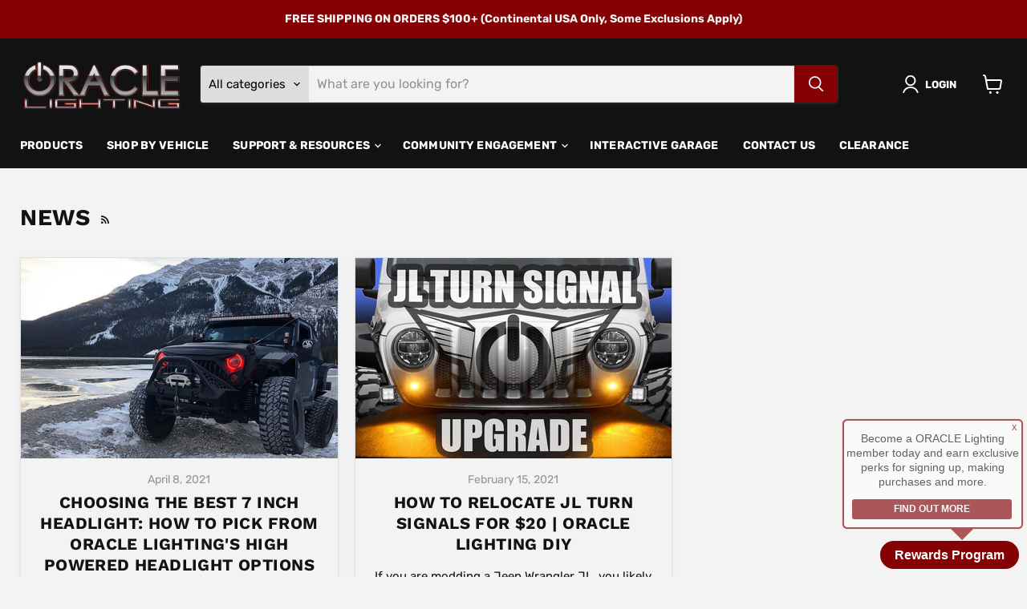

--- FILE ---
content_type: text/plain; charset=utf-8
request_url: https://d-ipv6.mmapiws.com/ant_squire
body_size: 157
content:
oraclelights.com;019c01f7-fa33-7998-84e9-5e66256d979e:51ba89e6af6339b41581e634c3c3b01899e5901a

--- FILE ---
content_type: text/javascript; charset=utf-8
request_url: https://d395yjvh5spyzw.cloudfront.net/9686124610/default/merchant_conf.js
body_size: 1692
content:
zrl_mi.conf['merchant_exist'] = 'True';zrl_mi.conf['merchant_key'] = 'oraclelighting';zrl_mi.conf['lauth_type'] = 'checksum';zrl_mi.conf['raf_friends_incentive_type'] = 'coupon_based';zrl_mi.conf['show_intermediate_page'] = 'False';zrl_mi.conf['eud_settings'] = {"zinspiration": {"default": {"embed_dashboard_div_id": "zrl_embed_div", "embed_page_url_patterns": []}}};zrl_mi.conf['tab_db_config'] = {"allow_cookie_on_parent_domain": false, "selected_eud_template": "modern", "mobile_button_placement": "right", "desktop_button_text": "Rewards Program", "end_user_dashboard_labels": {"powered_by_link": "Powered by", "check_points_expiry": "Check Points Expiry", "status_colomn": "Status", "spend_points_tab": "MY REWARDS", "guest_dashboard_intro": "Join The ORACLE Crew and start earning points right away! Use your points to claim exclusive rewards.", "coupon": "Coupon", "guest_dashboard_greeting": "Hello !", "redeemed_status": "Redeemed", "create_an_account": "Create an account", "available_points": "Available Points", "reward_link": "View Reward", "earning_opportunities": "Multiple Earning Opportunities", "zn_earnpoints_point_text": "POINTS", "singular_point_text": "Point", "pending_status": "Pending", "order_partially_returned": "Order partially returned", "zn_zero_points_text": "View Details", "guest_dashboard_spend_points": "Get Rewards", "terms_link": "Terms", "earn_points_tab": "EARN POINTS", "approved_status": "Approved", "guest_dashboard_tier_header": "Tier Information", "points_header_text": "Points", "deducted_status": "Deducted", "rejection_reason_text": "Reason for Rejection:", "fabulous_rewards": "Fabulous Rewards For You", "guest_dashboard_login_pretext": "Have an account already?", "order_fully_returned": "Order fully returned", "profile": "Profile", "rewards_program_intro": "Join our rewards program today and start earning points right away !", "rejected_status": "Rejected", "activity_colomn": "Activity", "guest_dashboard_signup": "Create an account", "order_id": "Order Id", "guest_dashboard_login_text": "Log in", "welcome": "Welcome", "expiry_text": "points will expire on", "singular_redeem_point_text": "Point", "guest_dashboard_earn_points": "Earn Points", "points_to_header_text": "Points To", "back_for_activity_and_rewards": "Back", "date_colomn": "Date", "guest_dashboard_header_text": "Zinrelo Rewards", "zn_redeem_point_div_text": "Points", "rewards_coming_soon": "Rewards Coming Soon..", "transaction_pagination_text1": "Showing", "transaction_pagination_text2": "of", "activity_tab": "HISTORY", "guest_dashboard_tier_description": "Earn points on OEM Parts, Welcome bonus points, Lorem ipsum dolor sit amet, consectetur adipiscing elit.", "login": "Login", "referral": "Purchased by", "coupon_code_text": "Coupon Code", "guest_dashboard_welcome": "Welcome to ORACLE Rewards", "points_colomn": "Points"}, "parent_domain": "", "desktop_font_color": "#ffffff", "floating_widget": true, "desktop_button_placement": "right", "show_widget_on_desktop": true, "mobile_button_color": "#840104", "mobile_button_text": "Rewards Program", "mobile_theme_color": "#840104", "hide_widget_for_guests": false, "embed_dashboard_div_id": "zrl_embed_div", "desktop_theme_color": "#840104", "embed_page_url_patterns": ["/account"], "mobile_font_color": "#ffffff", "selected_eud_theme": "default", "show_widget_on_mobile": false, "eud_landing_tab": "earn_points", "enable_embedding": false};zrl_mi.conf['is_store_active'] = 'True';zrl_mi.conf['program_state'] = 'active';zrl_mi.conf['visitor_notifications'] = {"message": "Become a ORACLE Lighting member today and earn exclusive perks for signing up, making purchases and more.", "button_text": "<div style='background : #840104;color:#ffffff;padding: 5px;border-radius: 3px;'>Find Out More</div>", "tab_text": ""};zrl_mi.conf['disable_auto_enroll'] = 'false';zrl_mi.conf['loyalty_program_name'] = "VIP Rewards";zrl_mi.conf['store_type'] = 'shopify';zrl_mi.conf['shopify_in_cart_rewards'] = 'True';zrl_mi.conf['new_shopify_in_cart_rewards'] = 'None';;zrl_mi.price_identifier = function(){
 var product = {};
 price = ss_mi.helper.get_meta_content('property','og:price:amount');
if(price){
product['price'] = price;
}
return product;
}

function hide_element() {
    if(window.location.href.indexOf('yacht-lettering') > 0){
        if(document.getElementsByClassName("zinrelo-tab")[0]) {
            document.getElementsByClassName("zinrelo-tab")[0].style.display = 'none';
        } else {
            setTimeout(hide_element, 100)
        }
    }   
}
hide_element();;

--- FILE ---
content_type: application/x-javascript; charset=utf-8
request_url: https://bundler.nice-team.net/app/shop/status/aac2017.myshopify.com.js?1769559544
body_size: -175
content:
var bundler_settings_updated='1769448061c';